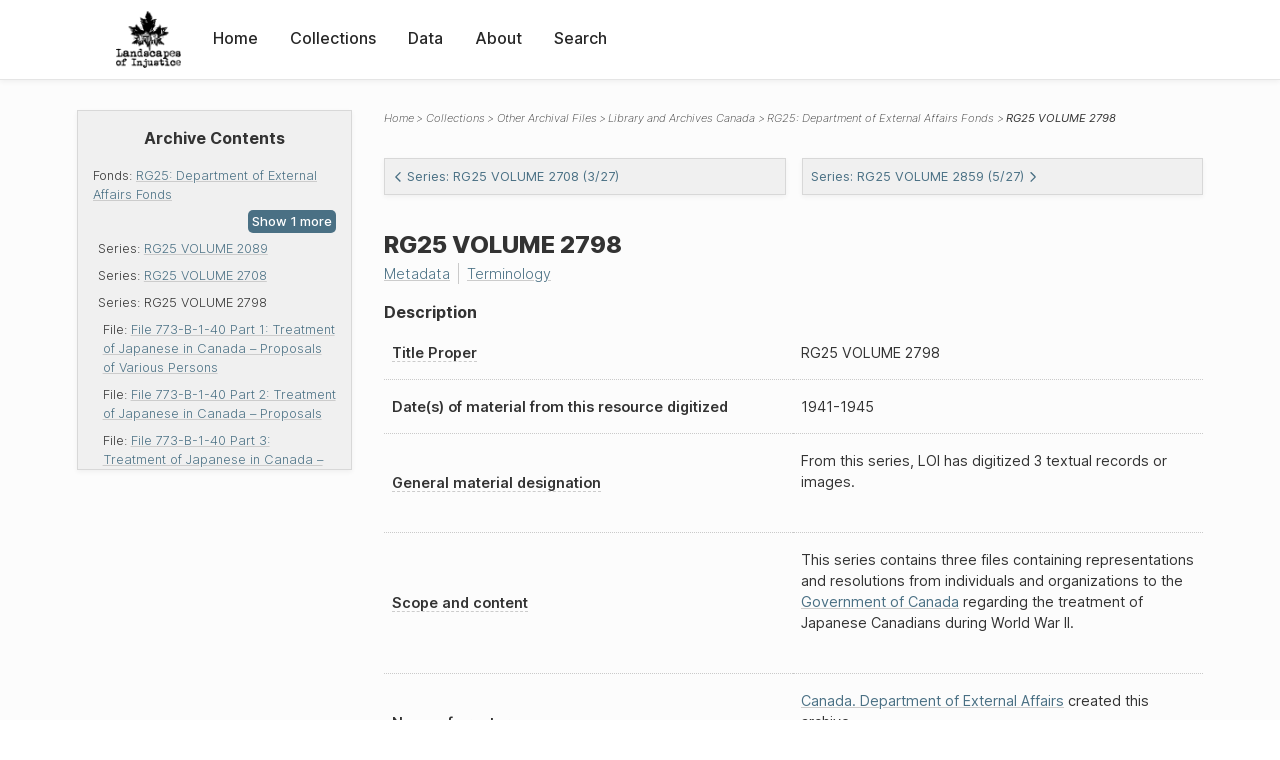

--- FILE ---
content_type: text/html; charset=UTF-8
request_url: https://loi.uvic.ca/archive/lac_rg25_volume_2798.html
body_size: 24024
content:
<!DOCTYPE html><html xmlns="http://www.w3.org/1999/xhtml" id="lac_rg25_volume_2798" lang="en" translate="no">
   <head>
      <meta http-equiv="Content-Type" content="text/html; charset=UTF-8"/>
      <meta name="viewport" content="width=device-width, initial-scale=1"/>
      <meta name="google" content="notranslate"/>
      <title>RG25 VOLUME 2798</title>
      <link rel="stylesheet" href="css/style.css"/><script src="js/loi.js"></script><script src="js/ux.js"></script><script src="js/loi-media.js"></script><meta name="docTitle" class="staticSearch_docTitle globalMeta" content="Other Archival Files: RG25 VOLUME 2798"/>
      <meta class="staticSearch_desc globalMeta" name="Document Type" content="Other Archival Files"/>
      <meta class="staticSearch_desc archiveMeta" name="Repository" content="Library and Archives Canada"/>
      <meta class="staticSearch_desc archiveMeta" name="Creator" content="Canada. Department of External Affairs"/>
      <meta class="staticSearch_desc archiveMeta" name="Type" content="Series"/>
   </head>
   <body>
      <div id="pageContainer">
         <header data-state="closed" id="headerTopNav">
            <nav id="topNav">
               <div id="topNavLogoContainer"><button class="topNavMobile topNavToggler"><span class="lineContainer"><span class="topNavTopBar"></span><span class="topNavBottomBar"></span></span></button><div id="topNavHeader"><a href="index.html" title="Go to home page"><img alt="Landscapes of Injustice" id="topNavLogo" src="images/navLogo.png"/></a></div>
               </div>
               <div id="navItemsWrapper">
                  <div data-el="div" id="menuHeader">
                     <div data-el="list">
                        <div data-el="item"><a href="index.html" data-el="ref" data-target="index.xml">Home</a></div>
                        <div data-el="item"><a href="loiCollection.html" data-el="ref" data-target="loiCollection.xml">Collections</a></div>
                        <div data-el="item"><a href="loiData.html" data-el="ref" data-target="loiData.xml">Data</a></div>
                        <div data-el="item"><a href="loiAbout.html" data-el="ref" data-target="loiAbout.xml">About</a></div>
                        <div data-el="item"><a href="search.html" data-el="ref" data-target="search.xml">Search</a></div>
                     </div>
                  </div>
               </div>
            </nav>
         </header>
         <main class="loiDatasetArchivalSeries loiCollectionArchivalFiles multiCol">
            <aside id="leftCol">
               <div id="leftCol_container">
                  <div class="toc">
                     <h3>Archive Contents</h3>
                     <div data-el="list">
                        <div data-el="item">Fonds: <a href="lac_rg25.html" data-el="ref" data-target="lac_rg25.xml">RG25: Department of External Affairs Fonds</a><div data-el="list">
                              <div data-el="item">Series: <a href="lac_rg25_volume_1839.html" data-el="ref" data-target="lac_rg25_volume_1839.xml">RG25 VOLUME 1839</a></div>
                              <div data-el="item">Series: <a href="lac_rg25_volume_2089.html" data-el="ref" data-target="lac_rg25_volume_2089.xml">RG25 VOLUME 2089</a></div>
                              <div data-el="item">Series: <a href="lac_rg25_volume_2708.html" data-el="ref" data-target="lac_rg25_volume_2708.xml">RG25 VOLUME 2708</a></div>
                              <div data-el="item">Series: <span data-el="ref" class="current" data-target="lac_rg25_volume_2798.xml">RG25 VOLUME 2798</span><div data-el="list">
                                    <div data-el="item">File: <a href="lac_rg25_volume_2798_file_773-b-1-40-1.html" data-el="ref" data-target="lac_rg25_volume_2798_file_773-b-1-40-1.xml">File 773-B-1-40 Part 1: Treatment of Japanese in Canada – Proposals of Various Persons</a></div>
                                    <div data-el="item">File: <a href="lac_rg25_volume_2798_file_773-b-1-40-2.html" data-el="ref" data-target="lac_rg25_volume_2798_file_773-b-1-40-2.xml">File 773-B-1-40 Part 2: Treatment of Japanese in Canada – Proposals</a></div>
                                    <div data-el="item">File: <a href="lac_rg25_volume_2798_file_773-b-1-40-3.html" data-el="ref" data-target="lac_rg25_volume_2798_file_773-b-1-40-3.xml">File 773-B-1-40 Part 3: Treatment of Japanese in Canada – Proposals</a></div>
                                 </div>
                              </div>
                              <div data-el="item">Series: <a href="lac_rg25_volume_2859.html" data-el="ref" data-target="lac_rg25_volume_2859.xml">RG25 VOLUME 2859</a></div>
                              <div data-el="item">Series: <a href="lac_rg25_volume_2937.html" data-el="ref" data-target="lac_rg25_volume_2937.xml">RG25 VOLUME 2937</a></div>
                              <div data-el="item">Series: <a href="lac_rg25_volume_2951.html" data-el="ref" data-target="lac_rg25_volume_2951.xml">RG25 VOLUME 2951</a></div>
                              <div data-el="item">Series: <a href="lac_rg25_volume_2974.html" data-el="ref" data-target="lac_rg25_volume_2974.xml">RG25 VOLUME 2974</a></div>
                              <div data-el="item">Series: <a href="lac_rg25_volume_2975.html" data-el="ref" data-target="lac_rg25_volume_2975.xml">RG25 VOLUME 2975</a></div>
                              <div data-el="item">Series: <a href="lac_rg25_volume_2978.html" data-el="ref" data-target="lac_rg25_volume_2978.xml">RG25 VOLUME 2978</a></div>
                              <div data-el="item">Series: <a href="lac_rg25_volume_3004.html" data-el="ref" data-target="lac_rg25_volume_3004.xml">RG25 VOLUME 3004</a></div>
                              <div data-el="item">Series: <a href="lac_rg25_volume_3005.html" data-el="ref" data-target="lac_rg25_volume_3005.xml">RG25 VOLUME 3005</a></div>
                              <div data-el="item">Series: <a href="lac_rg25_volume_3006.html" data-el="ref" data-target="lac_rg25_volume_3006.xml">RG25 VOLUME 3006</a></div>
                              <div data-el="item">Series: <a href="lac_rg25_volume_3037.html" data-el="ref" data-target="lac_rg25_volume_3037.xml">RG25 VOLUME 3037</a></div>
                              <div data-el="item">Series: <a href="lac_rg25_volume_3121.html" data-el="ref" data-target="lac_rg25_volume_3121.xml">RG25 VOLUME 3121</a></div>
                              <div data-el="item">Series: <a href="lac_rg25_volume_3340.html" data-el="ref" data-target="lac_rg25_volume_3340.xml">RG25 VOLUME 3340</a></div>
                              <div data-el="item">Series: <a href="lac_rg25_volume_3554.html" data-el="ref" data-target="lac_rg25_volume_3554.xml">RG25 VOLUME 3554</a></div>
                              <div data-el="item">Series: <a href="lac_rg25_volume_3634.html" data-el="ref" data-target="lac_rg25_volume_3634.xml">RG25 VOLUME 3634</a></div>
                              <div data-el="item">Series: <a href="lac_rg25_volume_3635.html" data-el="ref" data-target="lac_rg25_volume_3635.xml">RG25 VOLUME 3635</a></div>
                              <div data-el="item">Series: <a href="lac_rg25_volume_3690.html" data-el="ref" data-target="lac_rg25_volume_3690.xml">RG25 VOLUME 3690</a></div>
                              <div data-el="item">Series: <a href="lac_rg25_volume_3820.html" data-el="ref" data-target="lac_rg25_volume_3820.xml">RG25 VOLUME 3820</a></div>
                              <div data-el="item">Series: <a href="lac_rg25_volume_4157.html" data-el="ref" data-target="lac_rg25_volume_4157.xml">RG25 VOLUME 4157</a></div>
                              <div data-el="item">Series: <a href="lac_rg25_volume_4191.html" data-el="ref" data-target="lac_rg25_volume_4191.xml">RG25 VOLUME 4191</a></div>
                              <div data-el="item">Series: <a href="lac_rg25_volume_4770.html" data-el="ref" data-target="lac_rg25_volume_4770.xml">RG25 VOLUME 4770</a></div>
                              <div data-el="item">Series: <a href="lac_rg25_volume_5761.html" data-el="ref" data-target="lac_rg25_volume_5761.xml">RG25 VOLUME 5761</a></div>
                              <div data-el="item">Series: <a href="lac_rg25_volume_5764.html" data-el="ref" data-target="lac_rg25_volume_5764.xml">RG25 VOLUME 5764</a></div>
                              <div data-el="item">Series: <a href="lac_rg25_volume_6871.html" data-el="ref" data-target="lac_rg25_volume_6871.xml">RG25 VOLUME 6871</a></div>
                           </div>
                        </div>
                     </div>
                  </div>
               </div>
            </aside>
            <header id="main_header">
               <ul class="breadcrumb">
                  <li><a href="index.html">Home</a></li>
                  <li><a href="loiCollection.html">Collections</a></li>
                  <li><a href="loiCollectionArchivalFiles.html">Other Archival Files</a></li>
                  <li><a href="TINA_LAC.html" data-el="ref" data-target="TINA_LAC.xml">Library and Archives Canada</a></li>
                  <li><a href="lac_rg25.html" data-el="ref" data-target="lac_rg25.xml">RG25: Department of External Affairs Fonds</a></li>
                  <li class="current">RG25 VOLUME 2798</li>
               </ul>
               <div id="nextPrev">
                  <div class="prevLink"><a href="lac_rg25_volume_2708.html"><svg xmlns="http://www.w3.org/2000/svg" width="6" height="10" viewBox=" 0 0 23 38">
                           
                           <path d="M20.636 36.375L3.743 19.482a1 1 0 010-1.414L20.636 1.175h0" stroke-width="5" fill="none" fill-rule="evenodd"></path>
                           </svg>Series: RG25 VOLUME 2708 (3/27)</a></div>
                  <div class="nextLink"><a href="lac_rg25_volume_2859.html">Series: RG25 VOLUME 2859 (5/27)<svg xmlns="http://www.w3.org/2000/svg" width="6" height="10" viewBox="0 0 22 38">
                           
                           <path d="M2.036 1.175L18.93 18.068a1 1 0 010 1.414L2.036 36.375h0" stroke-width="5" fill="none" fill-rule="evenodd"></path>
                           </svg></a></div>
               </div>
               <h1><span data-staticSearch-stem="rg25" data-ss-retain="true" data-el="idno" data-type="radTitleProper">RG25</span> VOLUME 2798</h1>
               <div id="additionalInfo">
                  <ul>
                     <li><a href="#metadata">Metadata</a></li>
                     <li><a href="#appendix_terminology">Terminology</a></li>
                  </ul>
               </div>
            </header>
            <article id="centerCol">
               <h2 class="sr-only"><span data-staticSearch-stem="rg25" data-ss-retain="true" data-el="idno" data-type="radTitleProper">RG25</span> VOLUME 2798</h2>
               <div id="text" data-el="text" class="loiDatasetArchivalSeries loiCollectionArchivalFiles">
                  <div data-el="body">
                     <div data-el="div" id="lac_rg25_volume_2798_description">
                        <h3 data-el="head">Description</h3>
                        <div class="tableContainer">
                           <table data-el="table">
                              <tbody>
                                 <tr data-el="row" data-n="title">
                                    <td data-el="cell" data-role="label"><span title="1.1B. Title proper. : At all levels of description, always give the title proper. When appropriate, indicate the source of a title proper in a note (see 1.8B2).">Title Proper</span></td>
                                    <td data-el="cell"><span data-staticSearch-stem="rg25" data-ss-retain="true" data-el="idno" data-type="radTitleProper">RG25</span> VOLUME 2798</td>
                                 </tr>
                                 <tr data-el="row" data-n="date">
                                    <td data-el="cell" data-role="label">Date(s) of  material from this resource digitized</td>
                                    <td data-el="cell"><span data-el="date" data-notBefore="1941" data-notAfter="1945">1941-1945</span></td>
                                 </tr>
                                 <tr data-el="row" data-n="physDesc">
                                    <td data-el="cell" data-role="label"><span title="3.1C. General material designation.: At all levels of description, immediately following the title proper, give the general material designation textual record, as instructed in 1.1C.">General material designation</span></td>
                                    <td data-el="cell">
                                       
                                       <div data-el="p">From this series, LOI has digitized 3 textual records or images.</div>
                                       </td>
                                 </tr>
                                 <tr data-el="row" data-n="summary">
                                    <td data-el="cell" data-role="label"><span title="1.7D. Scope and content.: At the fonds, series, and collection levels of description, and when necessary at the file and the item levels of description, indicate the level being described and give information about the scope and the internal structure of or arrangement of the records, and about their contents.">Scope and content</span></td>
                                    <td data-el="cell">
                                       
                                       <div data-el="p">This series contains three files containing representations and resolutions from individuals
                                          and organizations to the <a href="fede3.html" data-el="orgName" data-ref="orgography.xml#fede3">Government of Canada</a> regarding the treatment of Japanese Canadians during World War II.</div>
                                       </td>
                                 </tr>
                                 <tr data-el="row" data-n="origin">
                                    <td data-el="cell" data-role="label"><span title="1.7B. Administrative history/Biographical sketch.: 1.7B1. Administrative history: At the highest level of description give information about the history of the corporate body responsible for the creation and/or accumulation and use of the unit being described as a whole. At subordinate levels, give information about the history of the corporate body responsible for the creation and/or accumulation and use of the unit being described. 1.7B2. Biographical sketch: At the highest level of description give information about the history of the person(s) or family(ies) responsible for the creation and/or accumulation and use of the unit being described as a whole. At subordinate levels give the information about the history of the person(s) or family(ies) responsible for the creation and/or accumulation and use of the unit being described.">Name of creator</span></td>
                                    <td data-el="cell">
                                       
                                       <div data-el="p">
                                          
                                          	<a href="http://central.bac-lac.gc.ca/.redirect?app=fonandcol&amp;id=49&amp;lang=eng" data-el="ref" data-target="http://central.bac-lac.gc.ca/.redirect?app=fonandcol&amp;id=49&amp;lang=eng">Canada. Department of External Affairs</a>
                                          	
                                           created this archive.</div>
                                       </td>
                                 </tr>
                                 <tr data-el="row" data-n="acquisition">
                                    <td data-el="cell" data-role="label"><span title="1.8B12. Immediate source of acquisition.: Record the donor or source (i.e., the immediate prior custodian) from whom the unit being described was acquired, and the date and method of acquisition, as well as the source/donor's relationship to the material, if any or all of this information is not confidential. If the source/donor is unknown, record that information.">Immediate source of acquisition</span></td>
                                    <td data-el="cell">
                                       
                                       <div data-el="p">The digital copies of the records were acquired by the Landscapes of Injustice Research
                                          Collective between 2014 and 2018.</div>
                                       </td>
                                 </tr>
                              </tbody>
                           </table>
                        </div>
                     </div>
                     <div data-el="div" id="lac_rg25_volume_2798_structure">
                        <h3 data-el="head">Structure</h3>
                        <div class="tableContainer">
                           <table data-el="table">
                              <tbody>
                                 <tr data-el="row">
                                    <td data-el="cell" data-role="label">Repository</td>
                                    <td data-el="cell" data-role="data"><a href="TINA_LAC.html" data-el="ref" data-target="TINA_LAC.xml">Library and Archives Canada</a></td>
                                 </tr>
                                 <tr data-el="row">
                                    <td data-el="cell" data-role="label">Fonds</td>
                                    <td data-el="cell" data-role="data"><a href="lac_rg25.html" data-el="ref" data-target="lac_rg25.xml">Department of External Affairs Fonds</a></td>
                                 </tr>
                              </tbody>
                           </table>
                        </div>
                     </div>
                     <div data-el="div" id="lac_rg25_volume_2798_objects">
                        <h3 data-el="head">Digital Objects (3)</h3>
                        <div data-el="list" class="object-list">
                           <div data-el="item"><a href="lac_rg25_volume_2798_file_773-b-1-40-1.html" class="imgContainer">
                                 <h4>File 773-B-1-40 Part 1: Treatment of Japanese in Canada – Proposals of Various Persons</h4><img src="images/icon-pdf.png" alt="Facsimile: File 773-B-1-40 Part 1: Treatment of Japanese in Canada – Proposals of Various Persons"/></a></div>
                           <div data-el="item"><a href="lac_rg25_volume_2798_file_773-b-1-40-2.html" class="imgContainer">
                                 <h4>File 773-B-1-40 Part 2: Treatment of Japanese in Canada – Proposals</h4><img src="images/icon-pdf.png" alt="Facsimile: File 773-B-1-40 Part 2: Treatment of Japanese in Canada – Proposals"/></a></div>
                           <div data-el="item"><a href="lac_rg25_volume_2798_file_773-b-1-40-3.html" class="imgContainer">
                                 <h4>File 773-B-1-40 Part 3: Treatment of Japanese in Canada – Proposals</h4><img src="images/icon-pdf.png" alt="Facsimile: File 773-B-1-40 Part 3: Treatment of Japanese in Canada – Proposals"/></a></div>
                        </div>
                     </div>
                  </div>
               </div>
               <div id="appendix">
                  <div data-el="div" id="metadata">
                     <div data-el="div" data-type="metadata">
                        <h2 data-el="head">Metadata</h2>
                        <div data-el="div">
                           <div data-el="list">
                              <div data-el="item"><a href="xml/original/lac_rg25_volume_2798.xml" data-el="ref" data-target="xml/original/lac_rg25_volume_2798.xml">Download Original XML</a> (8.0K)</div>
                              <div data-el="item"><a href="xml/standalone/lac_rg25_volume_2798.xml" data-el="ref" data-target="xml/standalone/lac_rg25_volume_2798.xml">Download Standalone XML</a> (12K)</div>
                           </div>
                        </div>
                        <div data-el="div">
                           <h3 data-el="head">Title</h3>
                           <div data-el="p">RG25 VOLUME 2798</div>
                        </div>
                        <div data-el="div">
                           <div data-el="p"><span data-el="label">Publication Information</span>: See <a href="terms_of_use.html" data-el="ref" data-target="terms_of_use.xml">Terms of Use</a> for publication and licensing information.</div>
                        </div>
                        <div data-el="div">
                           <div data-el="p"><span data-el="label">Source</span>: <a href="https://www.bac-lac.gc.ca/eng/collectionsearch/Pages/collectionsearch.aspx" data-el="ref" data-target="https://www.bac-lac.gc.ca/eng/collectionsearch/Pages/collectionsearch.aspx">Library and Archives Canada</a></div>
                        </div>
                     </div>
                  </div>
                  <div data-el="div" id="appendix_terminology">
                     <div data-el="div">
                        <h2 data-el="head">Terminology</h2>
                        <div data-el="p">Readers of these historical materials will encounter derogatory references to Japanese
                           Canadians and euphemisms used to obscure the intent and impacts of the internment
                           and dispossession. While these are important realities of the history, the Landscapes
                           of Injustice Research Collective urges users to carefully consider their own terminological
                           choices in writing and speaking about this topic today as we confront past injustice.
                           See our statement on terminology, and related sources <a href="terminology.html" data-el="ref" data-target="doc:terminology">here</a>.</div>
                     </div>
                  </div>
               </div>
            </article>
         </main>
         <div id="overlayTopNav" class="topNavToggler" data-state="closed"></div>
         <div id="overlayModal" class="modalTogger" data-state="closed"></div>
         <div id="overlayLeftNav" class="leftNavToggler" data-state="closed"></div>
         <div id="popup">
            <div id="popupCloser"><button class="popupCloser modalToggler"><svg xmlns="http://www.w3.org/2000/svg" height="22" viewBox="0 0 38 38" width="22">
                     
                     <path d="M5.022.886L19.47 15.333 33.916.886a2 2 0 012.829 0l.903.903a2 2 0 010 2.829L23.201 19.065 37.648 33.51a2 2 0 010 2.829l-.903.904a2 2 0 01-2.829 0L19.47 22.797 5.022 37.244a2 2 0 01-2.828 0l-.904-.904a2 2 0 010-2.829l14.447-14.446L1.29 4.618a2 2 0 010-2.829l.904-.903a2 2 0 012.828 0z" fill-rule="evenodd"></path>
                     </svg></button></div>
            <div id="popupContent"></div>
         </div>
         <footer>
            <div id="footerContent">
               <p class="splashDescription">This research database provides access to records that document <br/>unjust and racist actions, statements, and terminology which may be upsetting. <br/>
                  		Please take care when exploring this research database and the records provided.
                  <br/>
                  		For more, see our Terminology or our Privacy Policy pages in the About section of
                  this site. 
                  	</p>
               <ul class="buildData">
                  <li>Version: 1.25
                     </li>
                  <li>Last built: 2025-08-28T08:41:08.603805765-07:00 (revision 7008)</li>
               </ul><a href="https://www.sshrc-crsh.gc.ca/"><img alt="Social Sciences and Humanities Research Council" id="sshrc" src="images/sshrcLogo.png"/></a><a href="https://www.hcmc.uvic.ca"><img alt="Humanities Computing Media Centre" id="hcmc" src="images/hcmcLogo.png"/></a></div>
         </footer>
      </div>
   </body>
</html>